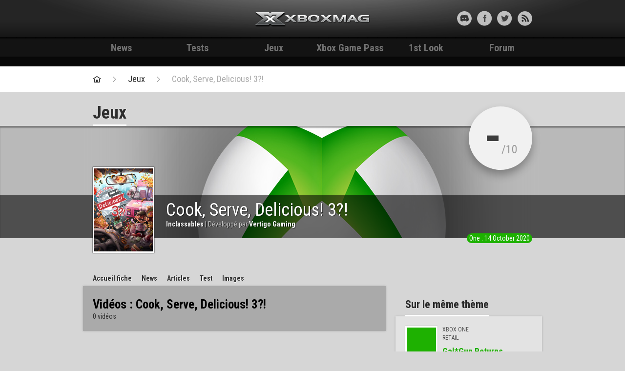

--- FILE ---
content_type: text/html; charset=UTF-8
request_url: https://xbox-mag.net/jeux/cook-serve-delicious-3/videos
body_size: 4957
content:

	<!DOCTYPE HTML>
<html lang="fr-FR" prefix="og: http://ogp.me/ns#">

<head>
	<meta charset="UTF-8">
	<title>Cook, Serve, Delicious! 3?! - Test et News - Xbox Mag</title>
	<meta name="viewport" content="width=device-width, initial-scale=1.0">
	<link rel="pingback" href="https://xbox-mag.net/wp/xmlrpc.php">

	<link rel="apple-touch-icon-precomposed" sizes="144x144" href="https://xbox-mag.net/content/themes/xboxmag/images/apple-touch-icon-144-xboxmag.png">
	<link rel="apple-touch-icon-precomposed" sizes="114x114" href="https://xbox-mag.net/content/themes/xboxmag/images/apple-touch-icon-114-xboxmag.png">
	<link rel="apple-touch-icon-precomposed" sizes="72x72" href="https://xbox-mag.net/content/themes/xboxmag/images/apple-touch-icon-72-xboxmag.png">
	<link rel="apple-touch-icon-precomposed" href="https://xbox-mag.net/content/themes/xboxmag/images/apple-touch-icon-57-xboxmag.png">
	<link rel="shortcut icon" href="https://xbox-mag.net/content/themes/xboxmag/images/favicon.ico">
	<meta name="robots" content="max-snippet:-1, max-video-preview:-1, max-image-preview:large">
	<link href='https://fonts.googleapis.com/css?family=Roboto+Condensed:700,400italic,300italic,400,700italic' rel='stylesheet' type='text/css'>
	<meta name='ir-site-verification-token' value='-71955055' />
	
	<!-- forum insert -->
	
<!-- This site is optimized with the Yoast WordPress SEO plugin v1.4.22 - http://yoast.com/wordpress/seo/ -->
<link rel="canonical" href="https://xbox-mag.net/jeux/cook-serve-delicious-3/" />
<meta property="og:locale" content="fr_FR" />
<meta property="og:type" content="article" />
<meta property="og:title" content="Cook, Serve, Delicious! 3?! - Test et News - Xbox Mag" />
<meta property="og:description" content="Cook, Serve, Delicious! 3?!" />
<meta property="og:url" content="https://xbox-mag.net/jeux/cook-serve-delicious-3/" />
<meta property="og:site_name" content="Test et News - Xbox Mag" />
<meta property="article:published_time" content="2019-08-07T08:52:49+00:00" />
<meta property="article:modified_time" content="2020-10-03T09:19:28+00:00" />
<meta property="og:image" content="https://xbox-mag.net/content/thumbnails/uploads/2019/08/cook-serve-delicious-3_-tt-width-600-height-800-bgcolor-FFFFFF.jpg" />
<!-- / Yoast WordPress SEO plugin. -->

<link rel="alternate" type="application/rss+xml" title="Test et News - Xbox Mag &raquo; Flux" href="https://xbox-mag.net/feed/" />
<link rel="alternate" type="application/rss+xml" title="Test et News - Xbox Mag &raquo; Flux des commentaires" href="https://xbox-mag.net/comments/feed/" />
<link rel='stylesheet' id='bootstrap-css'  href='//xbox-mag.net/content/themes/xboxmag/css/bootstrap.css?ver=3.8.35' type='text/css' media='all' />
<link rel='stylesheet' id='typeahead-css'  href='//xbox-mag.net/content/themes/xboxmag/css/typeahead.css?ver=3.8.35' type='text/css' media='all' />
<link rel='stylesheet' id='main-css'  href='//xbox-mag.net/content/themes/xboxmag/style.css?ver=3.8.35' type='text/css' media='all' />
<link rel="EditURI" type="application/rsd+xml" title="RSD" href="https://xbox-mag.net/wp/xmlrpc.php?rsd" />
<link rel="wlwmanifest" type="application/wlwmanifest+xml" href="https://xbox-mag.net/wp/wp-includes/wlwmanifest.xml" /> 
<link rel='shortlink' href='https://xbox-mag.net/?p=972724' />
	<!-- Google Tag Manager -->
<script>
	(function(w, d, s, l, i) {
		w[l] = w[l] || [];
		w[l].push({
			'gtm.start': new Date().getTime(),
			event: 'gtm.js'
		});
		var f = d.getElementsByTagName(s)[0],
			j = d.createElement(s),
			dl = l != 'dataLayer' ? '&l=' + l : '';
		j.async = true;
		j.src =
			'https://www.googletagmanager.com/gtm.js?id=' + i + dl;
		f.parentNode.insertBefore(j, f);
	})(window, document, 'script', 'dataLayer', 'GTM-WMW2Z5G');
</script>
<!-- End Google Tag Manager -->

<script type="text/javascript">
	(function(c, l, a, r, i, t, y) {
		c[a] = c[a] || function() {
			(c[a].q = c[a].q || []).push(arguments)
		};
		t = l.createElement(r);
		t.async = 1;
		t.src = "https://www.clarity.ms/tag/" + i;
		y = l.getElementsByTagName(r)[0];
		y.parentNode.insertBefore(t, y);
	})(window, document, "clarity", "script", "ln4djqoo5n");
</script></head>

<body class="single single-game postid-972724 xbox-mag-net">

	<div id="skin"></div>

	<header id="headerXM">
		<div class="texture">
			<div class="container">

				<div id="header-content" class="row-fluid">

					<div id="header-profil-search" class="span4">
																	</div><!-- #header-profil-search -->

					<div id="myModalIdent" class="modal hide fade" tabindex="-1" role="dialog" aria-labelledby="myModalLabel" aria-hidden="true">
						<div class="modal-header">
							<button type="button" class="close" data-dismiss="modal" aria-hidden="true">&nbsp;</button>
							<h3>Connexion Xbox-mag.net</h3>
						</div>
						<div class="modal-body clearfix">
							<ul class="colonnes-modal">
																	<li>
										<div class="content">
											<h4>Tu as déjà un compte ?</h4>
											<a href="http://forum.xbox-mag.net/ucp.php?mode=login" class="btn btn-large">Me connecter</a>
										</div>
									</li>
									<li>
										<div class="content">
											<h4>Pas encore inscrit ?</h4>
											<form>
												<fieldset>
													<span class="help-block">Être membre Xbox-mag c'est le début voir l'accomplissement d'une vie, un succès à 1000Pts, une bonne partie de j... enfin bref c'est vital et de source pas du tout sûre c'est en passe d'être voté au gouvernement.<br><br>Bref "juste inscrit toi !" ;)</span>
													<a href="http://forum.xbox-mag.net/ucp.php?mode=register" class="btn btn-large">Créer un compte XM</a>
												</fieldset>
											</form>
										</div>
									</li>
															</ul>
						</div>
					</div><!-- .modal -->

					<div id="header-logo" class="span4">
						<a href="/" class="logo">Xbox-mag.net</a>
					</div><!-- #header-logo -->

					<div id="header-social" class="span4">
						<ul class="social-liste">
							<li><a target="_blank" href="https://discord.gg/HkUFdkf" class="social-discord" title=""></a></li>
							<li><a target="_blank" href="https://www.facebook.com/xboxmag" class="social-facebook" title=""></a></li>
							<li><a target="_blank" href="https://twitter.com/XboxMag" class="social-twitter" title=""></a></li>
							<li><a target="_blank" href="https://xbox-mag.net/feed/" class="social-rss" title=""></a></li>
						</ul>
					</div><!-- #header-social -->

					<div id="header-min">
						<ul class="header-min-liste">
							<li><a href="#myModalIdent" role="button" data-toggle="modal" class="min-id min-id-connected" title=""></a></li>
														<li class="sep-header"><a target="_blank" href="https://discord.gg/HkUFdkf" class="social-discord" title=""></a></li>
							<li><a href="https://www.facebook.com/xboxmag" class="social-facebook" title=""></a></li>
							<li><a href="https://twitter.com/XboxMag" class="social-twitter" title=""></a></li>
							<li><a href="https://xbox-mag.net/feed/" class="social-rss" title="Flux RSS"></a></li>
						</ul>
					</div><!-- #header-min -->

				</div><!-- #header-content -->

			</div><!-- .container -->
		</div><!-- .texture -->
	</header>

	<div id="nav">
		<div class="container">
			<a href="https://xbox-mag.net" id="navMin">Accueil</a>
			<ul id="nav-liste">
				<li>
					<a href="/news/" title="News">News</a>
					</li>
					<li>
						<a href="/tests/" title="Tests">Tests</a>
						</li>
						<li>
							<a href="/jeux/" title="Jeux">Jeux</a>
							</li>
															<li>
									<a href="/xbox-game-pass/" title="Xbox Game Pass">Xbox Game Pass</a>
									</li>
									<li>
										<a href="/category/1st-look/" title="1st Look">1st Look</a>
										</li>
																					<li>
												<a href="/forum-xm/" title="Forum">Forum</a>
											</li>
											<!--li><a href="#" title="+">+</a></li-->
			</ul>
		</div><!-- .container -->
	</div><!-- #nav -->

	<div id="skin-holder">
		<div id="skin-animation"></div>
		<div id="skin-container">
				<div id="pubLargeBan">
		<div class="container">
			<!-- Bannière - 728x90 - 1 -->
			<div id="cgBannerATF1"></div> 
		</div>
	</div><!-- #pubLargeBanner -->
	

		<div id="fil-de-fer">
			<div class="container">
				<ul>
					<li class="home"><a href="/" title="Retour à la page d'accueil"></a></li>
					<li><a href="/jeux/" title="Jeux Xbox">Jeux</a></li>
					<li><a href="https://xbox-mag.net/jeux/cook-serve-delicious-3/" title="Cook, Serve, Delicious! 3?!">Cook, Serve, Delicious! 3?!</a></li>
									</ul>
			</div><!-- .container -->
		</div><!-- #fil-de-fer -->

		<div id="jeux">
			<div class="container container-padding-title">
				<div class="row-fluid">
					<div class="span12">

						<div class="title-page">
							<div class="pull-left">
								<h1 class="title-main">Jeux</h1>
							</div>
						</div><!-- .title-page -->

					</div><!-- .span12 -->
				</div><!-- .row-fluid -->
			</div><!-- .container -->
		</div><!-- id -->

				<div id="fiche-jeu-header" style="background-image:url(https://xbox-mag.net/content/themes/xboxmag/images/bandeau-default.jpg);">

			<div id="bandeau-masque">
				<div id="bandeau-bg-info">
					<div id="bandeau-content" class="container">
						<h2>
							<p>Cook, Serve, Delicious! 3?!</p>
							<p class="details">
								<strong>Inclassables</strong>																 | Développé par <strong>Vertigo Gaming</strong>							</p>
						</h2>
						<figure>
							<img src="/content/thumbnails/uploads/2019/08/cook-serve-delicious-3_-tt-width-120-height-170-crop-1-bgcolor-000000.jpg"  width="120" height="170"  alt="" />						</figure>
												<a href="https://xbox-mag.net/jeux/cook-serve-delicious-3/test" title="Lire le test : Cook, Serve, Delicious! 3?!">
							<div title="Xbox" class="note">
								<div><span>-</span>/10</div>
															</div>
						</a>

												<div class="dates-sorties">
							<span class="tagOne">One : 14 October 2020</span>																				</div>
					</div><!-- .container -->
				</div><!-- #bandeau-bg-info -->
			</div><!-- #bandeau-masque -->
		</div><!-- #alphabet -->

		<div id="jeux">
			<div class="container container-padding-title">
				<div class="row-fluid">
					<div class="span8">
						<div class="fiche-filters">
							<ul class="page-filters">
																	<li><a href="https://xbox-mag.net/jeux/cook-serve-delicious-3/"  title="Accueil fiche Cook, Serve, Delicious! 3?!">Accueil<span> fiche</span></a></li>									<li><a href="https://xbox-mag.net/jeux/cook-serve-delicious-3/news"  title="News Cook, Serve, Delicious! 3?!">News</a></li>									<li><a href="https://xbox-mag.net/jeux/cook-serve-delicious-3/articles"  title="Articles Cook, Serve, Delicious! 3?!">Articles</a></li>									<li><a href="https://xbox-mag.net/jeux/cook-serve-delicious-3/tests"  title="Test Cook, Serve, Delicious! 3?!">Test</a></li>									<li><a href="https://xbox-mag.net/jeux/cook-serve-delicious-3/images"  title="Images Cook, Serve, Delicious! 3?!">Images</a></li>							</ul>
						</div>

						
<div class="page-content box-content-shadow">
    <div class="header-page">
        <div class="header-standard">
            <div class="txt">
            	<h2>Vidéos : Cook, Serve, Delicious! 3?!</h2>
                0 vidéos
            </div>
        </div>
    </div><!-- .header-page -->
    
    <div class="paging">
      <div class="navigation"></div>    </div><!-- .paging -->
    
</div><!-- .page-content -->


					</div><!-- .span8 -->

					<div class="span4 padding-fichejeu">

	<div class="box pub-pave">
	<!-- Sidebar - 300x250/300x600 - 1 -->
	<div id="cgSidebarATF1"></div> 
</div><!-- .pub-pave -->
	    
    
	<div class="box boxStyle3" id="">
    <div class="box-header">
        <div class="pull-left">
            <h2>Sur le même thème</h2>
        </div>
        <div class="pull-right">
        </div>  
    </div><!-- .box-header -->
    <div class="box-content box-content-shadow">
        <ul class="liste-jeux">
            
                <li>
                    <figure><a href="https://xbox-mag.net/jeux/galgun-returns/" title="Gal*Gun Returns"><img src="/content/thumbnails/themes/xboxmag/images/default-tt-height-170-crop-1-bgcolor-000000.jpg"  width="" height="170"  alt="" /></a></figure>
                    <div class="liste-jeux-infos">
                        <p class="support">
                            Xbox One                        </p>
                        <p class="type">Retail</p>
                        <p class="titre-jeu"><a href="https://xbox-mag.net/jeux/galgun-returns/" title="Gal*Gun Returns">Gal*Gun Returns</a></p>
                    </div>
                </li>

            
                <li>
                    <figure><a href="https://xbox-mag.net/jeux/space-channel-5-xbox-one/" title="Space Channel 5 [Xbox One]"><img src="/content/thumbnails/themes/xboxmag/images/default-tt-height-170-crop-1-bgcolor-000000.jpg"  width="" height="170"  alt="" /></a></figure>
                    <div class="liste-jeux-infos">
                        <p class="support">
                            Xbox One                        </p>
                        <p class="type">Retail</p>
                        <p class="titre-jeu"><a href="https://xbox-mag.net/jeux/space-channel-5-xbox-one/" title="Space Channel 5 [Xbox One]">Space Channel 5 [Xbox One]</a></p>
                    </div>
                </li>

            
                <li>
                    <figure><a href="https://xbox-mag.net/jeux/screamride/" title="ScreamRide"><img src="/content/thumbnails/uploads/2014/08/image13-tt-width-120-height-170-crop-1-bgcolor-000000.png"  width="120" height="170"  alt="" /></a></figure>
                    <div class="liste-jeux-infos">
                        <p class="support">
                            Xbox One / Xbox 360                        </p>
                        <p class="type">Retail</p>
                        <p class="titre-jeu"><a href="https://xbox-mag.net/jeux/screamride/" title="ScreamRide">ScreamRide</a></p>
                    </div>
                </li>

                    </ul><!-- .liste-jeux -->
    </div><!-- .box-content -->
</div><!-- .box .boxStyle3-->
	
    
    
</div><!-- .span4 -->

				</div><!-- .row-fluid -->
			</div><!-- .container -->
		</div><!-- #actualites -->

	
	
		        <footer id="footer">
		            <div class="container">
		                <div class="row-fluid">
		                		                    <div class="span12">
		                         <p>
		                         	<span><strong>Xbox-mag.net</strong><span class="sep">|</span><a href="/a-propos/">A propos</a><span class="sep">|</span><a href="/nous-contacter/">Nous contacter</a><span class="sep">|</span><a href="/publicite/">Publicité / Nos offres</a><span class="sep">|</span><a href="/conditions-d-utilisation/">Conditions d'utilisation</a><span class="sep">|</span><a href="/equipe/">L'équipe Xboxmag</a></span>
		                            Toute l’actualité de la Xbox One, Xbox 360 et Xbox de Microsoft - Tous droits réservés © 2002-2026 | © Design : <a href="#" title="L77 - Webdesign & Integration" target="_blank">L77</a> | Développement : <a href="http://mahi-mahi.fr" title="Mahi-Mahi - Développement, Ergonomie, Conseil" target="_blank">Mahi-Mahi</a></p>
		                         </p>
		                         <p class="partenaires">
		                         	Partenaires :
		                         	<a target="_blank" title="xac-zone" href="http://xac-zone.com/">xac-zone</a>,
		                            <a href="http://www.p-pokemon.com" title="Pokemon" target="_blank">Pokemon</a>,
		                         </p>
		                         <div class="we-are-xm">
		                         	<a href="https://xbox-mag.net"></a>
		                         	<p title="Bon ok on se la pète mais c'est juste pour déconner hein :)">We are Xboxmag</p>
		                         </div>

		                    </div>
		                </div><!-- row-fluid -->
		            </div><!-- .container -->
		        </footer><!-- #footer -->
		    </div><!-- #skin-container-->
		</div><!-- #skin -->
	</div><!-- #skin-holder -->
	
	<script type='text/javascript' src='//xbox-mag.net/content/themes/xboxmag/js/jquery-1.10.1.min.js?ver=3.8.35'></script>
<script type='text/javascript' src='//xbox-mag.net/content/themes/xboxmag/js/console.js?ver=3.8.35'></script>
<script type='text/javascript' src='//xbox-mag.net/content/themes/xboxmag/js/bootstrap.js?ver=3.8.35'></script>
<script type='text/javascript' src='//xbox-mag.net/content/themes/xboxmag/js/jquery.scrollTo.js?ver=3.8.35'></script>
<script type='text/javascript' src='//xbox-mag.net/content/themes/xboxmag/js/typeahead.js?ver=3.8.35'></script>
<script type='text/javascript' src='//xbox-mag.net/content/themes/xboxmag/js/jquery.validate.min.js?ver=3.8.35'></script>
<script type='text/javascript' src='//xbox-mag.net/content/themes/xboxmag/js/additional-methods.js?ver=3.8.35'></script>
<script type='text/javascript'>
/* <![CDATA[ */
var xm_vars = {"wp_home":"https:\/\/xbox-mag.net","theme_path":"https:\/\/xbox-mag.net\/content\/themes\/xboxmag","is_local":null,"ajaxurl":"https:\/\/xbox-mag.net\/wp\/wp-admin\/admin-ajax.php"};
/* ]]> */
</script>
<script type='text/javascript' src='//xbox-mag.net/content/themes/xboxmag/js/functions.js?ver=3.8.35'></script>
<script type='text/javascript' src='//xbox-mag.net/content/plugins/contact-form-7/includes/js/jquery.form.min.js?ver=3.46.0-2013.11.21'></script>
<script type='text/javascript'>
/* <![CDATA[ */
var _wpcf7 = {"loaderUrl":"https:\/\/xbox-mag.net\/content\/plugins\/contact-form-7\/images\/ajax-loader.gif","sending":"Envoi en cours ...","cached":"1"};
/* ]]> */
</script>
<script type='text/javascript' src='//xbox-mag.net/content/plugins/contact-form-7/includes/js/scripts.js?ver=3.6'></script>
	<script type="application/javascript" src="https://do69ll745l27z.cloudfront.net/scripts/master/xbox-mag.js" async></script></body>
</html>


<!-- Performance optimized by W3 Total Cache. Learn more: http://www.w3-edge.com/wordpress-plugins/

Page Caching using disk: enhanced

 Served from: xbox-mag.net @ 2026-01-31 19:39:37 by W3 Total Cache -->